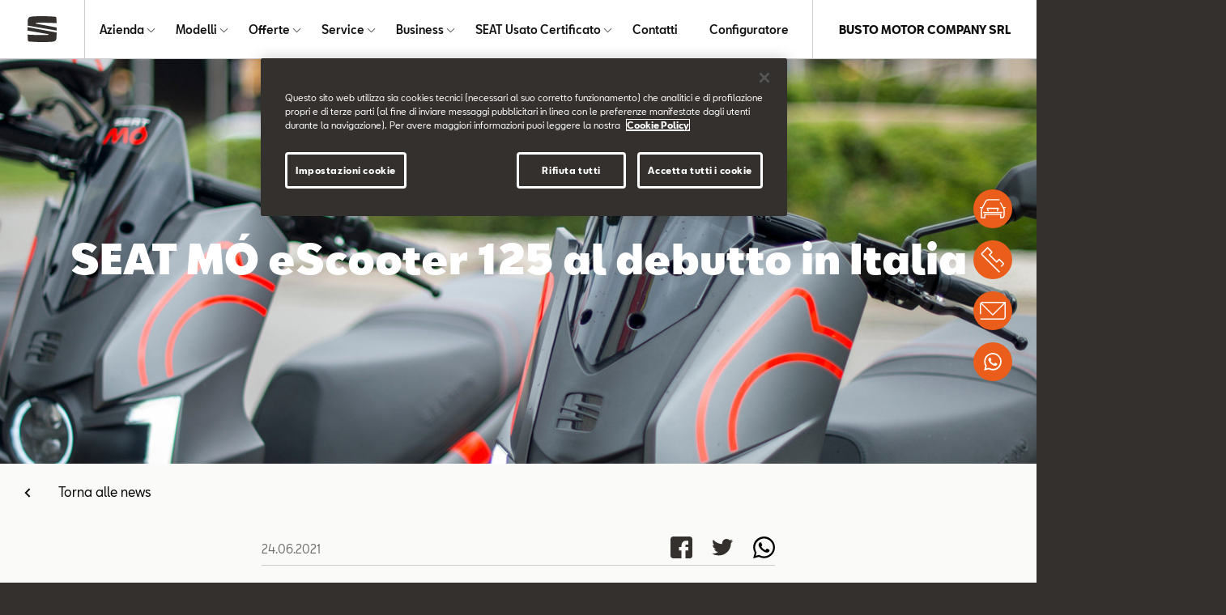

--- FILE ---
content_type: text/html; charset=UTF-8
request_url: https://seat.bustomotorcompany.it/news-ed-eventi/news-seat/seat-mo-escooter-125-al-debutto-in-italia
body_size: 20818
content:
<!doctype html>
<html lang="it" data-allow-third-parties-cookies="true">
 <head>
  <script src="https://cdn.cookielaw.org/scripttemplates/otSDKStub.js" type="text/javascript" data-language="it" charset="UTF-8" data-domain-script="8c4138f3-b92f-46e0-b5f0-433c3d87ac06"></script>
  <!-- Global site tag (gtag.js) - Google Analytics -->
  <script async src="https://www.googletagmanager.com/gtag/js?id=UA-47557085-1">
      </script>
  <script>
        window.dataLayer = window.dataLayer || [];
        function gtag(){dataLayer.push(arguments);}
        gtag('js', new Date());

        gtag('config', 'UA-47557085-1');
        gtag('config', 'G-TDMBH3L4MY');
      </script>
  <script>
      var SEATDealersHub = {
      	"googleMapApiKey" : 'AIzaSyC0lxwWEN_bYu7uRkRWyQCCWiOnHprAVJo',
      	"contacts" : {"Nuovo":["Busto motor company Srl"],"Flotte":["Busto motor company Srl"],"TestDrive":["Busto motor company Srl"],"Tagliando":["Busto motor company Srl"],"Service":["Busto motor company Srl"],"Preventivo":["Busto motor company Srl"],"Informazioni":["Busto motor company Srl"],"Usato":["Busto motor company Srl"],"Revisione":["Busto motor company Srl"]},
      	"newsList" : '/Apps/WebObjects/SEATDealersHub.woa/wa/newsList?id=163871&languageCode=ita',
      	"modelli" :  '/Apps/WebObjects/SEATDealersHub.woa/wa/JDA/modelli',
      	"veicoliCount" :  '/Apps/WebObjects/SEATDealersHub.woa/wa/JDA/veicoliCount'
      };
    </script>
  <script>
      (function( w ){
		var dwhub = {};
      	
		if( typeof module !== "undefined" ){
			module.exports = dwhub
      	}
      	else {
      		w.dwhub = dwhub;
      	}
      	var loadJS = function( src, cb ){
      		"use strict";
      		var ref = w.document.getElementsByTagName( "script" )[0];
      		var script = w.document.createElement( "script" );
      		script.src = src;
      		script.async = true;
      		ref.parentNode.insertBefore( script, ref );
      		if (cb && typeof(cb) === "function") {
      			script.onload = cb;
      		}
      		return script;
      	};
      	if( typeof module !== "undefined" ){
      		module.exports = loadJS;
      	}
      	else {
      		w.loadJS = loadJS;
      	}
      	var vwready = function(f){
      		if(!w.vwReadyDone){
      			document.addEventListener("vw:ready",f,false);
      		} else{
      		 f();
      		}
      	};
      	if( typeof module !== "undefined" ){
      		module.exports = vwready;
      	}
      	else {
      		w.vwready = vwready;
      	}
      	
      	var vwload = function(f){
      		if(!w.vwLoadDone){
      			document.addEventListener("vw:load",f,false);
      		} else{
      		 f();
      		}
      	};
      	if( typeof module !== "undefined" ){
      		module.exports = vwload;
      	}
      	else {
      		w.vwload = vwload;
      	}
      	var vwSwiperLoad = function(f){
      		if(!w.vwSwiperLoadDone){
      			document.addEventListener("vw:swiperload",f,false);
      		} else{
      		 f();
      		}
      	};
      	if( typeof module !== "undefined" ){
      		module.exports = vwSwiperLoad;
      	}
      	else {
      		w.vwSwiperLoad = vwSwiperLoad;
      	}
      	
      }( typeof global !== "undefined" ? global : this ));
      
      

      loadJS('https://d119oe6zl6h5t0.cloudfront.net/wsr-bundle/20260112174048/app/fe/js/lib-min.js')
      vwready(function(){  
      loadJS('https://d119oe6zl6h5t0.cloudfront.net/wsr-bundle/20260112174048/app/fe/js/main-min.js') 
      
      });
    </script>
  <style type="text/css">
      body{
      	opacity:0;
      }
    </style>
  <link rel="preload" as="style" onload="this.rel='stylesheet'" href="https://d119oe6zl6h5t0.cloudfront.net/wsr-bundle/20260112174048/app/fe/css/main.css">
  <noscript>
   <link rel="stylesheet" type="text/css" media="all" href="https://d119oe6zl6h5t0.cloudfront.net/wsr-bundle/20260112174048/app/fe/css/main.css">
  </noscript>
  <script type="text/javascript">
!function(t){"use strict";t.loadCSS||(t.loadCSS=function(){});var e=loadCSS.relpreload={};if(e.support=function(){var e;try{e=t.document.createElement("link").relList.supports("preload")}catch(t){e=!1}return function(){return e}}(),e.bindMediaToggle=function(t){function e(){t.addEventListener?t.removeEventListener("load",e):t.attachEvent&&t.detachEvent("onload",e),t.setAttribute("onload",null),t.media=a}var a=t.media||"all";t.addEventListener?t.addEventListener("load",e):t.attachEvent&&t.attachEvent("onload",e),setTimeout(function(){t.rel="stylesheet",t.media="only x"}),setTimeout(e,3e3)},e.poly=function(){if(!e.support())for(var a=t.document.getElementsByTagName("link"),n=0;n<a.length;n++){var o=a[n];"preload"!==o.rel||"style"!==o.getAttribute("as")||o.getAttribute("data-loadcss")||(o.setAttribute("data-loadcss",!0),e.bindMediaToggle(o))}},!e.support()){e.poly();var a=t.setInterval(e.poly,500);t.addEventListener?t.addEventListener("load",function(){e.poly(),t.clearInterval(a)}):t.attachEvent&&t.attachEvent("onload",function(){e.poly(),t.clearInterval(a)})}"undefined"!=typeof exports?exports.loadCSS=loadCSS:t.loadCSS=loadCSS}("undefined"!=typeof global?global:this);
</script>
  <link rel="stylesheet" type="text/css" href="/Apps/WebObjects/SEATDealersHub.woa/wa/WSAction/colors">
  <meta charset="utf-8">
  <link rel="canonical" href="https://seat.bustomotorcompany.it/news-ed-eventi/news-seat/seat-mo-escooter-125-al-debutto-in-italia">
  <meta property="og:image" content="https://seat.bustomotorcompany.ithttps://d119oe6zl6h5t0.cloudfront.net/xsr-img/173176/ita/640x720/22/jcr-content.resizedviewport.scale.individualasset.jpg">
  <meta property="og:image:width" content="640">
  <meta property="og:image:height" content="720">
  <meta content="it_IT" property="og:locale">
  <meta content="website" property="og:type">
  <meta property="og:title" content="SEAT MÓ eScooter 125 al debutto in Italia">
  <meta property="og:url" content="https://seat.bustomotorcompany.it/news-ed-eventi/news-seat/seat-mo-escooter-125-al-debutto-in-italia">
  <meta property="og:site_name" content="BUSTO MOTOR COMPANY SRL">
  <meta name="twitter:card" content="summary">
  <meta name="twitter:title" content="SEAT MÓ eScooter 125 al debutto in Italia">
  <meta name="twitter:url" content="https://seat.bustomotorcompany.it/news-ed-eventi/news-seat/seat-mo-escooter-125-al-debutto-in-italia">
  <meta name="twitter:image" content="https://seat.bustomotorcompany.ithttps://d119oe6zl6h5t0.cloudfront.net/xsr-img/173176/ita/640x720/22/jcr-content.resizedviewport.scale.individualasset.jpg">
  <meta name="viewport" content="width=device-width, initial-scale=1">
  <title>SEAT MÓ eScooter 125 al debutto in Italia | BUSTO MOTOR COMPANY SRL</title>
  <meta name="description" content="Su seat.bustomotorcompany.it scopri la sezione dedicata alle ultime news e ai nostri eventi: SEAT MÓ eScooter 125 al debutto in Italia.">
  <link rel="apple-touch-icon" sizes="180x180" href="/apple-touch-icon.png">
  <link rel="icon" type="image/png" sizes="32x32" href="/favicon-32x32.png">
  <link rel="icon" type="image/png" sizes="16x16" href="/favicon-16x16.png">
  <link rel="manifest" href="/manifest.json">
  <link rel="mask-icon" href="/safari-pinned-tab.svg" color="#5bbad5">
  <meta name="theme-color" content="#ffffff">
  <script>(function(w,d,s,l,i){w[l]=w[l]||[];w[l].push({'gtm.start':
new Date().getTime(),event:'gtm.js'});var f=d.getElementsByTagName(s)[0],
j=d.createElement(s),dl=l!='dataLayer'?'&l='+l:'';j.async=true;j.src=
'https://www.googletagmanager.com/gtm.js?id='+i+dl;f.parentNode.insertBefore(j,f);
})(window,document,'script','dataLayer','GTM-5ZDB75F');</script>
  <meta name="facebook-domain-verification" content="9yeww2fb1ihi83mn5bpxo9ugyuhjpw">
  <!-- Facebook Pixel Code -->
  <script>
  !function(f,b,e,v,n,t,s)
  {if(f.fbq)return;n=f.fbq=function(){n.callMethod?
  n.callMethod.apply(n,arguments):n.queue.push(arguments)};
  if(!f._fbq)f._fbq=n;n.push=n;n.loaded=!0;n.version='2.0';
  n.queue=[];t=b.createElement(e);t.async=!0;
  t.src=v;s=b.getElementsByTagName(e)[0];
  s.parentNode.insertBefore(t,s)}(window, document,'script',
  'https://connect.facebook.net/en_US/fbevents.js');
  fbq('init', '1656758961138460');
  fbq('track', 'PageView');
</script>
  <!-- End Facebook Pixel Code -->
 </head>
 <body id="page-top">
  <noscript>
   <iframe src="https://www.googletagmanager.com/ns.html?id=GTM-5ZDB75F" height="0" width="0" style="display:none;visibility:hidden"></iframe>
  </noscript>
  <div id="top-navbar">
   <div class="d-flex">
    <div class="s-logo">
     <a href="/"> 
      <div class="d-block d-sm-none">
       <!--?xml version="1.0" encoding="UTF-8"?-->
       <svg id="uuid-40b51a66-d526-4cdd-b6f9-6f9b675869fb" xmlns="http://www.w3.org/2000/svg" viewBox="0 0 126.3 112.59">
        <path d="M.2,40.85c.1-4.1.4-14,.6-19.8.3-7.5,1.8-12,4.9-14.8C10,2.45,14.9,1.55,26.8.95c27.5-1.5,55.5-1.3,90.6,1.2,3.7.3,5,.9,5.8,1.4,1.6,1.1,1.7,2.3,2.2,8.5.2,3.6.7,13.1,1,18.3-12.1-.6-32.6-1.7-50.5-1.9s-34,.1-35.9.4c-3.9.5-5.7,2.3-6.2,3.1l92.9,17.2v13.5L.2,40.85Z" fill="#33302e" /><path d="M.1,47.45l126.2,23.55c-.1,3.4-.4,14.3-.6,20.6-.3,7.5-1.8,12-4.9,14.8-4.3,3.8-9.2,4.7-21.1,5.3-27.5,1.5-55.5,1.3-90.6-1.2-3.7-.3-5-.9-5.8-1.4-1.6-1.1-1.7-2.3-2.2-8.5C.8,96.4.2,84.1,0,80.1c16.3,1.05,41.3,1.9,61.7,1.9,5.1,0,18.4.2,22,.2,2.8,0,6.5-.8,8.4-3.7L.1,62.7v-15.25Z" fill="#33302e" />
       </svg>
      </div> 
      <div class="d-none d-sm-block">
       <!--?xml version="1.0" encoding="UTF-8"?-->
       <svg id="uuid-40b51a66-d526-4cdd-b6f9-6f9b675869fb" xmlns="http://www.w3.org/2000/svg" viewBox="0 0 126.3 112.59">
        <path d="M.2,40.85c.1-4.1.4-14,.6-19.8.3-7.5,1.8-12,4.9-14.8C10,2.45,14.9,1.55,26.8.95c27.5-1.5,55.5-1.3,90.6,1.2,3.7.3,5,.9,5.8,1.4,1.6,1.1,1.7,2.3,2.2,8.5.2,3.6.7,13.1,1,18.3-12.1-.6-32.6-1.7-50.5-1.9s-34,.1-35.9.4c-3.9.5-5.7,2.3-6.2,3.1l92.9,17.2v13.5L.2,40.85Z" fill="#33302e" /><path d="M.1,47.45l126.2,23.55c-.1,3.4-.4,14.3-.6,20.6-.3,7.5-1.8,12-4.9,14.8-4.3,3.8-9.2,4.7-21.1,5.3-27.5,1.5-55.5,1.3-90.6-1.2-3.7-.3-5-.9-5.8-1.4-1.6-1.1-1.7-2.3-2.2-8.5C.8,96.4.2,84.1,0,80.1c16.3,1.05,41.3,1.9,61.7,1.9,5.1,0,18.4.2,22,.2,2.8,0,6.5-.8,8.4-3.7L.1,62.7v-15.25Z" fill="#33302e" />
       </svg>
      </div> 
     </a>
    </div>
    <div class="s-menu">
     <ul id="main-menu">
      <li><a data-containerid="145716" href="/azienda/chi-siamo" title="Azienda"> Azienda </a>
       <div class="submenu megamenu" id="SECTION173175">
        <div class="li">
         <a data-containerid="145717" href="/azienda/chi-siamo" title="Chi siamo"><picture class="ratio r-2-1"><img alt="_jcr_content.resizedviewport.noscale.assetroot.jpg" class="lazy" data-src="https://d119oe6zl6h5t0.cloudfront.net/xsr-img/145743/ita/300x3072/3/jcr-content.resizedviewport.noscale.assetroot.jpg"></picture> 
          <div class="menu-title">Chi siamo</div> 
          <div class="menu-subtitle">La nostra azienda</div> </a>
        </div>
        <div class="li">
         <a data-containerid="145748" href="/azienda/dove-siamo" title="Dove siamo"><picture class="ratio r-2-1"><img alt="dealer-seat.jpg" class="lazy" data-src="https://d119oe6zl6h5t0.cloudfront.net/xsr-img/145759/ita/300x3072/3/dealer-seat.jpg"></picture> 
          <div class="menu-title">Dove siamo</div> 
          <div class="menu-subtitle">La nostra sede</div> </a>
        </div>
        <div class="li">
         <a data-containerid="145766" href="/azienda/cose-il-wltp" title="Cos’è il WLTP"><picture class="ratio r-2-1"><img alt="xag-300x2048-ita-46031.jpg" class="lazy" data-src="https://d119oe6zl6h5t0.cloudfront.net/xsr-img/145767/ita/300x150/3/xag-300x2048-ita-46031.jpg"></picture> 
          <div class="menu-title">Cos'è il WLTP</div> 
          <div class="menu-subtitle">Nuovi standard per i consumi</div> </a>
        </div>
        <div class="li">
         <a data-containerid="145768" href="/azienda/created-in-barcelona" title="Created in Barcelona"><picture class="ratio r-2-1"><img alt="Lo spirito e la cultura SEAT" class="lazy" data-src="https://d119oe6zl6h5t0.cloudfront.net/xsr-img/145769/ita/300x3072/4/lo-spirito-e-la-cultura-seat.jpg"></picture> 
          <div class="menu-title">Created in Barcelona</div> 
          <div class="menu-subtitle">Lo spirito e la cultura SEAT</div> </a>
        </div>
       </div></li>
      <li><a data-containerid="145938" href="/modelli" title="Modelli"> Modelli </a>
       <div class="submenu megamenu megamenu-modelli" id="SECTION145938">
        <div class="submenu-tags">
         <div class="tag" data-tag="">Tutti i modelli</div>
         <div data-tag="Hybrid" class="tag">Hybrid</div>
         <div data-tag="Benzina" class="tag">Benzina</div>
         <div data-tag="Diesel" class="tag">Diesel</div>
        </div>
        <div data-tags="Benzina, Diesel" class="li modello-active modello-tag">
         <a data-containerid="194336" href="/modelli/nuova-ibiza" title="Nuova Ibiza"> <picture class="ratio r-2-1"><img alt="ibiza_oniric.png" class="lazy" data-src="https://d119oe6zl6h5t0.cloudfront.net/xsr-img/128045/ita/300x3072/7/ibiza-oniric.png"></picture> 
          <div class="menu-title">Nuova Ibiza</div> 
          <div class="menu-subtitle"></div> 
          <div class="menu-more">
           <span>Scoprila</span>
          </div> </a>
        </div>
        <div data-tags="Benzina, Diesel" class="li modello-active modello-tag">
         <a data-containerid="193890" href="/modelli/nuova-arona" title="Nuova Arona"> <picture class="ratio r-2-1"><img alt="arona-style-mini-car.png" class="lazy" data-src="https://d119oe6zl6h5t0.cloudfront.net/xsr-img/193891/ita/300x3072/15/arona-style-mini-car.png"></picture> 
          <div class="menu-title">Nuova Arona</div> 
          <div class="menu-subtitle"></div> 
          <div class="menu-more">
           <span>Scoprila</span>
          </div> </a>
        </div>
        <div data-tags="Hybrid, Benzina, Diesel" class="li modello-active modello-tag">
         <a data-containerid="128078" href="/modelli/leon-2025" title="Leon"> <picture class="ratio r-2-1"><img alt="new-seat-leon-2022.png" class="lazy" data-src="https://d119oe6zl6h5t0.cloudfront.net/xsr-img/128080/ita/300x3072/9/new-seat-leon-2022.png"></picture> 
          <div class="menu-title">Leon</div> 
          <div class="menu-subtitle"></div> 
          <div class="menu-more">
           <span>Scoprila</span>
          </div> </a>
        </div>
        <div data-tags="Hybrid, Benzina, Diesel" class="li modello-active modello-tag">
         <a data-containerid="156514" href="/modelli/seat-leon-sportstourer" title="Leon Sportstourer"> <picture class="ratio r-2-1"><img alt="_jcr_content.resizedviewport.noscale.rangeminiature-1.png" class="lazy" data-src="https://d119oe6zl6h5t0.cloudfront.net/xsr-img/156515/ita/300x3072/11/jcr-content.resizedviewport.noscale.rangeminiature-1.png"></picture> 
          <div class="menu-title">Leon Sportstourer</div> 
          <div class="menu-subtitle"></div> 
          <div class="menu-more">
           <span>Scoprila</span>
          </div> </a>
        </div>
        <div data-tags="Benzina, Diesel" class="li modello-active modello-tag">
         <a data-containerid="161512" href="/modelli/seat-ateca" title="Ateca"> <picture class="ratio r-2-1"><img alt="_jcr_content.resizedviewport.noscale.rangeminiature.png" class="lazy" data-src="https://d119oe6zl6h5t0.cloudfront.net/xsr-img/161513/ita/300x3072/11/jcr-content.resizedviewport.noscale.rangeminiature.png"></picture> 
          <div class="menu-title">Ateca</div> 
          <div class="menu-subtitle"></div> 
          <div class="menu-more">
           <span>Scoprila</span>
          </div> </a>
        </div>
        <div class="li modello-active modello-tag">
         <a data-containerid="170562" href="/modelli/seat-mo-125" title="SEAT MÓ 125"> <picture class="ratio r-2-1"><img alt="_jcr_content.resizedviewport.noscale.rangeminiature.png" class="lazy" data-src="https://d119oe6zl6h5t0.cloudfront.net/xsr-img/170563/ita/300x3072/3/jcr-content.resizedviewport.noscale.rangeminiature.png"></picture> 
          <div class="menu-title">SEAT MÓ 125</div> 
          <div class="menu-subtitle"></div> 
          <div class="menu-more">
           <span>Scoprilo</span>
          </div> </a>
        </div>
        <div class="li modello-active modello-tag">
         <a data-containerid="175618" href="/modelli/seat-mo-125-performance" title="SEAT MÓ 125 Performance"> <picture class="ratio r-2-1"><img alt="new-seat-mo-125-performance-electric-scooter.png" class="lazy" data-src="https://d119oe6zl6h5t0.cloudfront.net/xsr-img/175619/ita/300x3072/4/new-seat-mo-125-performance-electric-scooter.png"></picture> 
          <div class="menu-title">SEAT MÓ 125 Performance</div> 
          <div class="menu-subtitle"></div> 
          <div class="menu-more">
           <span>Scoprilo</span>
          </div> </a>
        </div>
        <div class="li modello-active modello-tag">
         <a data-containerid="128323" target="_blank" href="https://www.seat-italia.it/shopping-tools/pdf-download" title="Listini e Cataloghi" rel="noopener noreferrer"> <picture class="ratio r-2-1"><img alt="10_listini.png" class="lazy" data-src="https://d119oe6zl6h5t0.cloudfront.net/xsr-img/128325/ita/300x3072/15/10-listini.png"></picture> 
          <div class="menu-title">Listini e Cataloghi</div> 
          <div class="menu-subtitle"></div> 
          <div class="menu-more">
           <span>Scopri di più</span>
          </div> </a>
        </div>
       </div></li>
      <li><a data-containerid="145838" href="/offerte/offerte-seat" title="Offerte"> Offerte </a>
       <div class="submenu megamenu" id="SECTION173175">
        <div class="li">
         <a data-containerid="145891" href="/offerte/offerte-seat" title="Offerte SEAT - Scopri le offerte più giuste per te"><picture class="ratio r-2-1"><img alt="scopri le offerte più giuste per te.jpg" class="lazy" data-src="https://d119oe6zl6h5t0.cloudfront.net/xsr-img/145892/ita/300x150/1/scopri-le-offerte-piu-giuste-per-te.jpg"></picture> 
          <div class="menu-title">Offerte SEAT</div> 
          <div class="menu-subtitle">Scopri le offerte più giuste per te</div> </a>
        </div>
        <div class="li">
         <a data-containerid="145839" href="/offerte/le-nostre-offerte" title="Le nostre offerte - Scopri tutte le nostre promozioni"><picture class="ratio r-2-1"><img alt="_jcr_content.resizedviewport.noscale.assetroot (5) (1).jpg" class="lazy" data-src="https://d119oe6zl6h5t0.cloudfront.net/xsr-img/145840/ita/300x150/6/jcr-content.resizedviewport.noscale.assetroot-5-1.jpg"></picture> 
          <div class="menu-title">Le nostre offerte</div> 
          <div class="menu-subtitle">Scopri tutte le nostre promozioni</div> </a>
        </div>
        <div class="li">
         <a data-containerid="145893" href="/offerte/offerte-service" title="Offerte SEAT Service - Scopri le offerte Service del momento"><picture class="ratio r-2-1"><img alt="_jcr_content.resizedviewport.noscale.assetroot-1.jpg" class="lazy" data-src="https://d119oe6zl6h5t0.cloudfront.net/xsr-img/145894/ita/300x3072/2/jcr-content.resizedviewport.noscale.assetroot-1.jpg"></picture> 
          <div class="menu-title">Offerte SEAT Service</div> 
          <div class="menu-subtitle">Scopri le offerte Service del momento</div> </a>
        </div>
        <div class="li">
         <a data-containerid="145895" href="/offerte/le-nostre-offerte-service" title="Le nostre offerte Service - Scopri tutte le nostre promozioni"><picture class="ratio r-2-1"><img alt="le nostre offerte service - menu-icon.jpg" class="lazy" data-src="https://d119oe6zl6h5t0.cloudfront.net/xsr-img/145902/ita/300x3072/6/le-nostre-offerte-service-menu-icon.jpg"></picture> 
          <div class="menu-title">Le nostre offerte Service</div> 
          <div class="menu-subtitle">Scopri tutte le nostre promozioni</div> </a>
        </div>
        <div class="li">
         <a data-containerid="145934" href="/offerte/offerte-business" title="Offerte SEAT Business - Scopri le offerte Business del momento"><picture class="ratio r-2-1"><img alt="_jcr_content.resizedviewport.noscale.assetroot.jpg" class="lazy" data-src="https://d119oe6zl6h5t0.cloudfront.net/xsr-img/145935/ita/300x150/2/jcr-content.resizedviewport.noscale.assetroot.jpg"></picture> 
          <div class="menu-title">Offerte SEAT Business</div> 
          <div class="menu-subtitle">Scopri le offerte Business del momento</div> </a>
        </div>
        <div class="li">
         <a data-containerid="145912" href="/offerte/le-nostre-offerte-business" title="Le nostre offerte Business - Scopri tutte le nostre promozioni"><picture class="ratio r-2-1"><img alt="_jcr_content.resizedviewport.noscale.assetroot (4) (1).jpg" class="lazy" data-src="https://d119oe6zl6h5t0.cloudfront.net/xsr-img/145913/ita/300x150/7/jcr-content.resizedviewport.noscale.assetroot-4-1.jpg"></picture> 
          <div class="menu-title">Le nostre offerte Business</div> 
          <div class="menu-subtitle">Scopri tutte le nostre promozioni</div> </a>
        </div>
        <div class="li">
         <a data-containerid="171069" href="/offerte/seat-senza-pensieri" title="SEAT senza pensieri"><picture class="ratio r-2-1"><img alt="stackedimage.resizedviewport.noscale.assetroots.jpg" class="lazy" data-src="https://d119oe6zl6h5t0.cloudfront.net/xsr-img/171070/ita/300x3072/1/stackedimage.resizedviewport.noscale.assetroots.jpg"></picture> 
          <div class="menu-title">SEAT senza pensieri</div> 
          <div class="menu-subtitle"></div> </a>
        </div>
       </div></li>
      <li><a data-containerid="145770" href="/service/seat-service" title="Service"> Service </a>
       <div class="submenu megamenu" id="SECTION173175">
        <div class="li">
         <a data-containerid="145773" href="/service/seat-service" title="SEAT Service"><picture class="ratio r-2-1"><img alt="_jcr_content.resizedviewport.noscale.assetroot-1.jpg" class="lazy" data-src="https://d119oe6zl6h5t0.cloudfront.net/xsr-img/145774/ita/300x3072/1/jcr-content.resizedviewport.noscale.assetroot-1.jpg"></picture> 
          <div class="menu-title">SEAT Service</div> 
          <div class="menu-subtitle">Oltre l'acquisto di una SEAT</div> </a>
        </div>
        <div class="li">
         <a data-containerid="145775" href="/service/i-nostri-servizi" title="I nostri Servizi"><picture class="ratio r-2-1"><img alt="_jcr_content.resizedviewport.noscale.assetroot-9.jpg" class="lazy" data-src="https://d119oe6zl6h5t0.cloudfront.net/xsr-img/145835/ita/300x3072/2/jcr-content.resizedviewport.noscale.assetroot-9.jpg"></picture> 
          <div class="menu-title">I nostri Servizi</div> 
          <div class="menu-subtitle">Al tuo fianco per ogni necessità</div> </a>
        </div>
        <div class="li">
         <a data-containerid="145836" href="/offerte/offerte-service" title="Offerte SEAT Service - Scopri le offerte Service del momento"><picture class="ratio r-2-1"><img alt="_jcr_content.resizedviewport.noscale.assetroot-1.jpg" class="lazy" data-src="https://d119oe6zl6h5t0.cloudfront.net/xsr-img/145837/ita/300x3072/1/jcr-content.resizedviewport.noscale.assetroot-1.jpg"></picture> 
          <div class="menu-title">Offerte SEAT Service</div> 
          <div class="menu-subtitle">Scopri le offerte Service del momento</div> </a>
        </div>
        <div class="li">
         <a data-containerid="145771" href="/offerte/le-nostre-offerte-service" title="Le nostre offerte Service - Scopri tutte le nostre promozioni"><picture class="ratio r-2-1"><img alt="le nostre offerte service - menu-icon.jpg" class="lazy" data-src="https://d119oe6zl6h5t0.cloudfront.net/xsr-img/145772/ita/300x3072/4/le-nostre-offerte-service-menu-icon.jpg"></picture> 
          <div class="menu-title">Le nostre offerte Service</div> 
          <div class="menu-subtitle">Scopri tutte le nostre promozioni</div> </a>
        </div>
       </div></li>
      <li><a data-containerid="145992" href="/business" title="Business"> Business </a>
       <div class="submenu megamenu" id="SECTION173175">
        <div class="li">
         <a data-containerid="145997" href="/business/seat-for-business" title="SEAT for BUSINESS"><picture class="ratio r-2-1"><img alt="_jcr_content.resizedviewport.noscale.assetroot (1).jpg" class="lazy" data-src="https://d119oe6zl6h5t0.cloudfront.net/xsr-img/145998/ita/300x150/2/jcr-content.resizedviewport.noscale.assetroot-1.jpg"></picture> 
          <div class="menu-title">SEAT for BUSINESS</div> 
          <div class="menu-subtitle">Guida il tuo business</div> </a>
        </div>
        <div class="li">
         <a data-containerid="145995" href="/offerte/offerte-business" title="Offerte SEAT Business - Scopri le offerte SEAT per il tuo Business"><picture class="ratio r-2-1"><img alt="_jcr_content.resizedviewport.noscale.assetroot (2).jpg" class="lazy" data-src="https://d119oe6zl6h5t0.cloudfront.net/xsr-img/145996/ita/300x150/4/jcr-content.resizedviewport.noscale.assetroot-2.jpg"></picture> 
          <div class="menu-title">Offerte SEAT Business</div> 
          <div class="menu-subtitle">Scopri le offerte SEAT per il tuo Business</div> </a>
        </div>
        <div class="li">
         <a data-containerid="145993" href="/offerte/le-nostre-offerte-business" title="Le nostre offerte Business - Scopri tutte le nostre promozioni"><picture class="ratio r-2-1"><img alt="_jcr_content.resizedviewport.noscale.assetroot (4) (2).jpg" class="lazy" data-src="https://d119oe6zl6h5t0.cloudfront.net/xsr-img/145994/ita/300x150/6/jcr-content.resizedviewport.noscale.assetroot-4-2.jpg"></picture> 
          <div class="menu-title">Le nostre offerte Business</div> 
          <div class="menu-subtitle">Scopri tutte le nostre promozioni</div> </a>
        </div>
       </div></li>
      <li><a data-containerid="178917" href="/#" title="SEAT Usato Certificato"> SEAT Usato Certificato </a>
       <div class="submenu megamenu" id="SECTION173175">
        <div class="li">
         <a data-containerid="178918" href="/usato-certificato" title="SEAT Usato Certificato - Qualità e assistenza garantite"><picture class="ratio r-2-1"><img alt="Auto usate" class="lazy" data-src="https://d119oe6zl6h5t0.cloudfront.net/xsr-img/178919/ita/300x3072/1/auto-usate.jpg"></picture> 
          <div class="menu-title">SEAT Usato Certificato</div> 
          <div class="menu-subtitle">Qualità e assistenza garantite</div> </a>
        </div>
        <div class="li">
         <a data-containerid="178920" href="/usato-certificato/ricerca-veicoli" title="Cerca usato - e richiedi un preventivo su misura"><picture class="ratio r-2-1"><img alt="icon-ricerca-usato.jpg" class="lazy" data-src="https://d119oe6zl6h5t0.cloudfront.net/xsr-img/178921/ita/300x3072/1/icon-ricerca-usato.jpg"></picture> 
          <div class="menu-title">Cerca usato</div> 
          <div class="menu-subtitle">e richiedi un preventivo su misura</div> </a>
        </div>
       </div></li>
      <li><a data-containerid="145959" href="/contatti" title="Contatti"> Contatti </a></li>
      <li><a data-containerid="190116" target="_blank" href="https://www.seat-italia.it/configuratore/w/model?wf=seat-it-it" title="Configuratore" rel="noopener noreferrer"> Configuratore </a></li>
     </ul>
    </div>
    <div class="s-dealer">BUSTO MOTOR COMPANY SRL</div>
    <a href="#main-menu" class="toggle-main-menu"> <img alt="apri menu" class="off lazy" data-src="https://d119oe6zl6h5t0.cloudfront.net/WebObjects/SEATDealersHub.woa/Contents/WebServerResources/fe/img/menu.svg"> <img alt="apri menu" class="on lazy" data-src="https://d119oe6zl6h5t0.cloudfront.net/WebObjects/SEATDealersHub.woa/Contents/WebServerResources/fe/img/close.svg"></a>
   </div>
  </div>
  <div class="bg-main">
   <div class="news-hero">
    <div class="img">
     <picture> <source media="(max-width:750px)" srcset="https://d119oe6zl6h5t0.cloudfront.net/xsr-img/173191/ita/750x750/21/articleheroimage.resizedviewport.noscale.assetrootl-1.jpg"> <source data-srcset="https://d119oe6zl6h5t0.cloudfront.net/xsr-img/173191/ita/1024x1024/21/articleheroimage.resizedviewport.noscale.assetrootl-1.jpg" media="(min-width:751px) and (max-width:1024px)"> <source data-srcset="https://d119oe6zl6h5t0.cloudfront.net/xsr-img/173191/ita/1920x1920/21/articleheroimage.resizedviewport.noscale.assetrootl-1.jpg" media="(min-width:1025px) and (max-width:1920px)"> <source data-srcset="https://d119oe6zl6h5t0.cloudfront.net/xsr-img/173191/ita/2560x714/21/articleheroimage.resizedviewport.noscale.assetrootl-1.jpg" media="(min-width:1921px)"> <img class="lazy" data-src="https://d119oe6zl6h5t0.cloudfront.net/xsr-img/173191/ita/1920x1920/21/articleheroimage.resizedviewport.noscale.assetrootl-1.jpg"> </picture>
    </div>
    <div class="txt">
     <h1 class="xt-title title">SEAT MÓ eScooter 125 al debutto in Italia</h1>
    </div>
   </div>
   <div class="se-container">
    <a class="link-back" data-containerid="163871" href="/news-ed-eventi/news-seat" title="News SEAT">Torna alle news</a>
   </div>
   <div class="block-body">
    <div class="content">
     <div class="social-content">
      <div class="social-icons-container">
       <ul class="social-icons">
        <li><a target="_blank" rel="noopener noreferrer" href="https://www.facebook.com/sharer/sharer.php?u=https%3A%2F%2Fseat.bustomotorcompany.it%2Fnews-ed-eventi%2Fnews-seat%2Fseat-mo-escooter-125-al-debutto-in-italia"> <img alt="Facebook" class="lazy" data-src="https://d119oe6zl6h5t0.cloudfront.net/WebObjects/SEATDealersHub.woa/Contents/WebServerResources/fe/img/icon-social/ico-facebook.svg"></a></li>
        <li><a target="_blank" rel="noopener noreferrer" href="https://twitter.com/share?text=SEAT+MO%CC%81+eScooter+125+al+debutto+in+Italia&amp;url=https%3A%2F%2Fseat.bustomotorcompany.it%2Fnews-ed-eventi%2Fnews-seat%2Fseat-mo-escooter-125-al-debutto-in-italia"> <img alt="Twitter" class="lazy" data-src="https://d119oe6zl6h5t0.cloudfront.net/WebObjects/SEATDealersHub.woa/Contents/WebServerResources/fe/img/icon-social/ico-twitter.svg"></a></li>
        <li style="display:none !important;"><a target="_blank" rel="noopener noreferrer" href="https://www.linkedin.com/shareArticle?title=SEAT+MO%CC%81+eScooter+125+al+debutto+in+Italia&amp;url=https%3A%2F%2Fseat.bustomotorcompany.it%2Fnews-ed-eventi%2Fnews-seat%2Fseat-mo-escooter-125-al-debutto-in-italia&amp;mini=true"> <img alt="Linkedin" class="lazy" data-src="https://d119oe6zl6h5t0.cloudfront.net/WebObjects/SEATDealersHub.woa/Contents/WebServerResources/fe/img/icon-social/ico-linkedin.svg"></a></li>
        <li><a target="_blank" rel="noopener noreferrer" href="https://wa.me/?text=SEAT+MO%CC%81+eScooter+125+al+debutto+in+Italia%0Ahttps%3A%2F%2Fseat.bustomotorcompany.it%2Fnews-ed-eventi%2Fnews-seat%2Fseat-mo-escooter-125-al-debutto-in-italia"> <img alt="WhatsApp" class="lazy" data-src="https://d119oe6zl6h5t0.cloudfront.net/WebObjects/SEATDealersHub.woa/Contents/WebServerResources/fe/img/icon-social/ico-whatsapp.svg"></a></li>
       </ul>
      </div>
      <div class="social-date-container">
       <p class="social-date">24.06.2021</p>
      </div>
     </div>
    </div>
   </div>
   <section id="articoli-173177">
    <div class="article block-body" id="CONTENT173186">
     <div class="txt">
      <div class="p">
       <div>
        <ul>
         <li><strong>Il primo scooter completamente elettrico del marchio assicura efficienza, comodità, dinamismo e zero emissioni</strong></li>
         <li><strong>Il design di SEAT MÓ eScooter 125 spicca per le linee spigolose e l’estetica accattivante, il tutto sottolineato dagli esclusivi colori opachi disponibili</strong></li>
         <li><strong>SEAT MÓ eScooter 125 abbina un motore elettrico da 7 kW (con un picco di potenza da 9 kW) a una batteria agli ioni di litio da 5,6 kWh per un’autonomia fino a 137 km con una singola ricarica, al costo di 1 Euro*</strong></li>
         <li><strong>SEAT MÓ eScooter 125 è perfetto per la città: vanta un’accelerazione da 0 a 50 km/h in soli 3,9 secondi e una velocità massima di 95 km/h</strong></li>
         <li><strong>La ricarica è semplice: la batteria rimovibile può essere collegata alla rete di casa o presso stazioni pubbliche, utilizzando una normale presa Schuko</strong></li>
         <li><strong>SEAT MÓ eScooter 125 è disponibile con formula finanziaria a 99 Euro al mese con anticipo 0</strong></li>
        </ul>
       </div>
       <div>
        <p><strong>Verona, 18 giugno 2021</strong>&nbsp;– La mobilità sta cambiando e sono sempre di più le persone che ora vivono e lavorano a in ambienti urbani. Allo stesso tempo, il desiderio di un approccio più personalizzato al trasporto si fa sempre più forte. Così, pur rimanendo fedele alla produzione di automobili, consapevole delle nuove esigenze di mobilità dei clienti, SEAT ha deciso di abbracciare il cambiamento, ampliando la gamma di prodotti per meglio adeguarsi ai mutamenti in atto.</p>
        <p>“Il mondo sta cambiando e così devono cambiare anche gli approcci alla mobilità, in particolare negli ambienti urbani”,&nbsp;ha dichiarato Lucas Casasnovas, Direttore SEAT MÓ.&nbsp;“SEAT MÓ eScooter 125 mostra la determinazione del marchio e il suo desiderio di soddisfare le esigenze dei clienti. È una mossa audace, ma necessaria”.</p>
        <p>SEAT MÓ eScooter 125 è il primo scooter completamente elettrico del brand di Barcellona, progettato per assicurare praticità e semplicità per chi deve affrontare il traffico urbano, ma non solo. In un momento in cui il modo di spostarsi delle persone sta cambiando, con un impatto diretto non solo sui cittadini ma anche sulla progettazione e sviluppo urbanistico di ampie aree cittadine, SEAT si pone l’obiettivo di diventare l’alleata di cui i centri urbani hanno bisogno, contribuendo a rendere la mobilità più efficiente, sostenibile e sicura. Proprio in quest’ottica, il brand ha inaugurato poco meno di un anno fa CASA SEAT.</p>
        <p>Situata nel cuore di Barcellona, CASA SEAT è un omaggio fatto dal marchio alla città che l’ha vista nascere più di 70 anni fa. Questo spazio è stato creato con l’obiettivo di diventare l’hub della mobilità urbana targata SEAT. Gestita dalla business unit SEAT MÓ, il marchio è pronto ad affrontare le sfide della vita moderna attraverso la co-creazione di soluzioni con il contributo di diversi stakeholder.</p>
       </div>
       <div class="singleimage section" style="box-sizing: border-box;">
        <div>&nbsp;</div>
        <div style="box-sizing: border-box;">
         <div id="singleimage" class="article-single-image" style="box-sizing: border-box; margin-bottom: 56px;">
          <div class="container-fluid" style="box-sizing: border-box; padding-right: 32px; padding-left: 32px; margin-right: auto; margin-left: auto; width: 1191px; max-width: 1436px;">
           <div class="row d-flex justify-content-center" style="box-sizing: border-box; display: flex !important; flex-wrap: wrap; margin-right: -16px; margin-left: -16px; justify-content: center !important;">
            <div class="col-lg-10 col-xl-8" style="box-sizing: border-box; position: relative; width: 965.828px; min-height: 1px; padding-right: 16px; padding-left: 16px; flex: 0 0 83.3333%; max-width: 83.3333%;">
             <div class="cont-img" style="box-sizing: border-box; overflow: hidden; width: 933.828px; margin: 0px 0px 16px;">
              <div style="box-sizing: border-box; color: #0f0f0f; font-family: SeatRegular; font-size: 14px; background-color: #fafaf9;">&nbsp;</div>
              <div style="box-sizing: border-box; color: #0f0f0f; font-family: SeatRegular; font-size: 14px; background-color: #fafaf9;">&nbsp;</div>
             </div>
            </div>
           </div>
          </div>
         </div>
        </div>
       </div>
      </div>
     </div>
    </div>
    <div class="article block-body" id="CONTENT173179">
     <div class="img-single">
      <picture> <source media="(max-width:750px)" srcset="https://d119oe6zl6h5t0.cloudfront.net/xsr-img/173180/ita/650x432/5/singleimageimage.resizedviewport.noscale.assetrootxl.png"> <source data-srcset="https://d119oe6zl6h5t0.cloudfront.net/xsr-img/173180/ita/650x432/5/singleimageimage.resizedviewport.noscale.assetrootxl.png" media="(min-width:751px) and (max-width:1024px)"> <source data-srcset="https://d119oe6zl6h5t0.cloudfront.net/xsr-img/173180/ita/650x432/5/singleimageimage.resizedviewport.noscale.assetrootxl.png" media="(min-width:1025px) and (max-width:1920px)"> <source data-srcset="https://d119oe6zl6h5t0.cloudfront.net/xsr-img/173180/ita/650x432/5/singleimageimage.resizedviewport.noscale.assetrootxl.png" media="(min-width:1921px)"> <img class="w-100 lazy" data-src="https://d119oe6zl6h5t0.cloudfront.net/xsr-img/173180/ita/650x432/5/singleimageimage.resizedviewport.noscale.assetrootxl.png"> </picture>
     </div>
    </div>
    <div class="article block-body" id="CONTENT173178">
     <div class="txt">
      <div class="p">
       <p>Già ordinabile in Italia con un prezzo di listino di 6.750 Euro, grazie agli incentivi statali SEAT MÓ eScooter 125 è disponibile con uno sconto del 40% in caso di rottamazione e con la possibilità di fruire di una formula finanziaria a 99 Euro al mese per 48 mesi senza dover versare nessun anticipo.</p>
       <p>SEAT MÓ eScooter 125 garantisce costi di esercizio estremamente contenuti, pari a poco più di 1 Euro* per ricarica e un costo chilometrico di 0,80 Euro per 100 km, valore che non trova paragone in nessun veicolo dotato di motore termico.</p>
      </div>
     </div>
    </div>
    <div class="article block-body" id="CONTENT173187">
     <div class="img-single">
      <picture> <source media="(max-width:750px)" srcset="https://d119oe6zl6h5t0.cloudfront.net/xsr-img/173188/ita/750x750/8/singleimageimage.resizedviewport.noscale.assetrootxl.jpg"> <source data-srcset="https://d119oe6zl6h5t0.cloudfront.net/xsr-img/173188/ita/1024x1024/8/singleimageimage.resizedviewport.noscale.assetrootxl.jpg" media="(min-width:751px) and (max-width:1024px)"> <source data-srcset="https://d119oe6zl6h5t0.cloudfront.net/xsr-img/173188/ita/700x700/8/singleimageimage.resizedviewport.noscale.assetrootxl.jpg" media="(min-width:1025px) and (max-width:1920px)"> <source data-srcset="https://d119oe6zl6h5t0.cloudfront.net/xsr-img/173188/ita/700x700/8/singleimageimage.resizedviewport.noscale.assetrootxl.jpg" media="(min-width:1921px)"> <img class="w-100 lazy" data-src="https://d119oe6zl6h5t0.cloudfront.net/xsr-img/173188/ita/700x700/8/singleimageimage.resizedviewport.noscale.assetrootxl.jpg"> </picture>
     </div>
    </div>
    <div class="article block-body" id="CONTENT173209">
     <div class="txt">
      <div class="p">
       <p><strong>Messaggi chiave</strong></p>
       <p><strong>L’ELETTRICO PRENDE PIEDE</strong>
        <br>
        SEAT MÓ eScooter 125 rappresenta un’offerta nuova di mobilità elettrica sul mercato, contribuendo all’evoluzione degli ambienti urbani ed extraurbani.</p>
       <p><strong>MOBILITÀ SOSTENIBILE</strong>
        <br>
        La consapevolezza ambientale è ormai un argomento assai dibattuto e siamo infatti sempre più coscienti del nostro impatto sul mondo. Grazie a SEAT MÓ eScooter 125, gli utenti danno il loro contributo viaggiando a zero emissioni e migliorando così la qualità dell’aria nelle aree urbane congestionate.</p>
       <p><strong>PROGETTATO PER L’AMBIENTE URBANO</strong>
        <br>
        In un mondo caratterizzato dal caos, SEAT MÓ eScooter 125 spicca con le sue linee grintose, la tecnologia di illuminazione integrata e il display digitale a lettura intuitiva. Il motore elettrico da 7 kW (picco di potenza da 9 kW) che porta lo scooter a raggiungere una velocità massima di 95 km/h, abbinato a una batteria in grado di garantire un’autonomia fino 137 km, è la soluzione perfetta per il mondo moderno.</p>
       <p><strong>ACCESSORI CHE RENDONO IL VIAGGIO PIÙ SEMPLICE E SICURO</strong>
        <br>
        La gamma di accessori di SEAT MÓ eScooter 125 accrescono ulteriormente la praticità, il comfort e la sicurezza. dello scooter 100% elettrico. Tra questi spiccano il parabrezza più alto, la coperta per le gambe e la luce intelligente, tutte dotazioni che rendono il viaggio a bordo di SEAT MÓ piacevole e sicuro.</p>
      </div>
     </div>
    </div>
    <div class="article block-body" id="CONTENT173181">
     <div class="txt">
      <div class="p">
       <p>Il sistema&nbsp;<strong>pre-crash assist</strong>, per esempio, reagisce in soli 0,2 secondi nel caso in cui rilevasse la possibilità che accadesse un incidente, tensando le cinture di sicurezza, attivando le luci di emergenza, alzando i finestrini e chiudendo il tetto panoramico, aiutando a proteggere l’abitacolo.</p>
       <p>A questi si aggiunge l'integrazione di <strong>sette airbag</strong>, tra cui un <strong>nuovo airbag centrale anteriore</strong> di serie, <strong>Front Assist</strong> con rilevamento <strong>veicoli, pedoni e ciclisti, emergency steering assist</strong> e <strong>junction assist</strong>, <strong>lane assist</strong> ed <strong>emergency e-Call</strong>, e la nuovissima SEAT Leon diventa una delle vetture più sicure disponibili, anche davanti ai nuovi metodi di prova utilizzati da Euro NCAP.</p>
       <p>Il nuovo <strong>airbag centrale anteriore</strong> di serie previene il possibile contatto della testa tra guidatore e passeggero anteriore in caso di collisione laterale, ad esempio.</p>
       <p>Oltre a rilevare <strong>veicoli, pedoni e ciclisti,</strong> il <strong>front assist </strong>include anche <strong>l’emergency steering assist</strong> e il <strong>junction assist</strong>. Durante l’intervento del front assist, dopo l’input di sterzata iniziale del guidatore per evitare un oggetto, <strong>l’emergency steering assist</strong> effettua interventi di sterzata e frenata mirati per aiutare a trovare una traiettoria di evasione ottimizzata.</p>
      </div>
     </div>
     <div class="img-single">
      <picture> <source media="(max-width:750px)" srcset="https://d119oe6zl6h5t0.cloudfront.net/xsr-img/173182/ita/750x750/3/singleimageimage.resizedviewport.noscale.assetrootxl-1.jpg"> <source data-srcset="https://d119oe6zl6h5t0.cloudfront.net/xsr-img/173182/ita/1024x1024/3/singleimageimage.resizedviewport.noscale.assetrootxl-1.jpg" media="(min-width:751px) and (max-width:1024px)"> <source data-srcset="https://d119oe6zl6h5t0.cloudfront.net/xsr-img/173182/ita/700x700/3/singleimageimage.resizedviewport.noscale.assetrootxl-1.jpg" media="(min-width:1025px) and (max-width:1920px)"> <source data-srcset="https://d119oe6zl6h5t0.cloudfront.net/xsr-img/173182/ita/700x700/3/singleimageimage.resizedviewport.noscale.assetrootxl-1.jpg" media="(min-width:1921px)"> <img class="w-100 lazy" data-src="https://d119oe6zl6h5t0.cloudfront.net/xsr-img/173182/ita/700x700/3/singleimageimage.resizedviewport.noscale.assetrootxl-1.jpg"> </picture>
     </div>
    </div>
    <div class="article block-body" id="CONTENT173210">
     <div class="txt">
      <div class="p">
       <div>
        <p><strong>Introduzione</strong></p>
        <p>Sotto il design moderno e compatto, SEAT MÓ eScooter 125 è un veicolo progettato per rispondere alle esigenze di una nuova generazione e rappresenta un modo accessibile e comodo per spostarsi nelle aree urbane ed extraurbane. Alimentato da un motore elettrico da 7 kW (picco di potenza da 9 kW), equivalente a un motore a combustione da 125 cc, lo scooter assicura un’accelerazione e una velocità massima ideali per affrontare l’ambiente urbano.</p>
        <p>Le modalità di guida selezionabili (Eco, City, Sport) sono perfette per adeguare lo stile di guida a ogni condizione di utilizzo, mentre la batteria facilmente ricaricabile semplifica al massimo la fruibilità quotidiana. La funzionalità di connessione rende SEAT MÓ eScooter 125 una parte integrante della vita di tutti i giorni, studiato appositamente per l’atmosfera urbana.</p>
        <p>La possibilità di scegliere tra tre colori opachi, contraddistingue e caratterizza SEAT MÓ eScooter 125 dal resto dei prodotti della categoria, evidenziandone l’aspetto elegante e stiloso.</p>
        <p>Inoltre, grazie all’apposita app per smartphone My SEAT MÓ, SEAT MÓ eScooter 125 offre livelli di controllo ancora maggiori, permettendo di accedere a diverse funzioni che renderanno più facile l’utilizzo quotidiano.</p>
        <p>Una volta scaricata e registrata, l’app può essere collegata a SEAT MÓ eScooter 125, consentendo l’accesso a una serie di funzioni e a ulteriori informazioni sul veicolo, in modo da non dimenticare mai più dove si è parcheggiato il proprio SEAT MÓ eScooter 125, nemmeno negli ambienti urbani più trafficati, grazie alla capacità dell'app di localizzare lo scooter in tempo reale; in caso di necessità, è possibile perfino accendere e spegnere il veicolo semplicemente premendo un pulsante, attraverso la digital key.</p>
        <p>L’app apre anche un mondo di nuovi dati e informazioni a portata di mano: lo stato della batteria e i livelli di autonomia sono tutti accessibili in tempo reale. SEAT MÓ eScooter 125 è uno scooter che offre un approccio innovativo alla mobilità personale, rendendo più semplice e conveniente attraversare le strade delle nostre città.</p>
        <p>SEAT MÓ eScooter 125 è progettato e prodotto a Barcellona in collaborazione con Silence, azienda produttrice di veicoli elettrici.</p>
        <p>Già ordinabile in Italia con un prezzo di listino di 6.750 Euro, grazie agli incentivi statali SEAT MÓ eScooter 125 è disponibile con uno sconto del 40% in caso di rottamazione e con la possibilità di fruire di una formula finanziaria a 99 Euro al mese per 48 mesi senza dover versare nessun anticipo.</p>
        <p><strong>Design</strong></p>
        <p>SEAT MÓ eScooter 125 mostra l’audacia e la determinazione del marchio nel soddisfare le mutevoli esigenze dei clienti mentre cercano di spostarsi per le nostre strade urbane: sotto il suo design moderno e compatto si nascondo un veicolo sviluppato per rispondere alle esigenze di mobilità, proponendo un metodo di trasporto accessibile, sostenibile e conveniente.</p>
        <p>Il design “step-through” (con pedana aperta) offre la comodità di accesso che ogni scooter urbano richiede.</p>
        <p>SEAT MÓ eScooter 125 vanta un display digitale che fornisce le informazioni e i dati più importanti tra cui velocità, livello di ricarica della batteria, temperatura di batteria, modalità di guida, velocità media e autonomia residua. Tutto in modo chiaro.</p>
        <p>Le dimensioni di SEAT MÓ eScooter 125 modello sono: altezza 1.559 mm (1.093 mm senza parabrezza), larghezza 722 mm (la misura perfetta per sfrecciare tra le strade trafficate) e lunghezza 2.026 mm, assicurando lo spazio sufficiente per una seduta confortevole per il conducente, oltre a lasciare posto anche per un passeggero posteriore che può godere di un senso di sicurezza maggiore grazie alle maniglie colorate.</p>
        <p>Inoltre, SEAT MÓ eScooter 125 sfoggia un look definito da linee affilate, sottolineato dalle forcelle verticali anteriori, dal cerchio anteriore in metallo fuso da 15” e da 14” il posteriore, con un interasse pari a 1.427 mm. Insieme agli indicatori di direzione integrati nello scudo frontale, il faro anteriore full LED, di forma rotonda e circondato dalle luci diurne, conferisce un’immagine determinata al frontale di eScooter125, mentre quello posteriore a LED, sempre dal look accattivante, segue il profilo del motociclo e aggiunge un tocco di raffinatezza al posteriore.</p>
        <p>La struttura bicolore conferisce grande dinamismo a SEAT MÓ eScooter 125, con un look reso ancora più audace dai colori opachi disponibili per la verniciatura: Rosso Fuoco, Grigio Alluminio o Bianco Ossigeno. Tre tonalità che conferiscono allo scooter elettrico uno stile sportivo e fresco. Il sellino bicolore grigio e nero di SEAT MÓ eScooter 125 separa visivamente la zona destinata al conducente da quella per il passeggero, mentre le cuciture in rosso si abbinano al colore vivace del mezzo elettrico.</p>
        <p>SEAT MÓ eScooter 125 si contraddistingue anche per la sua praticità. Sotto il sellino si nasconde infatti un ampio spazio di stivaggio, una caratteristica di design a cui il marchio ha prestato grande attenzione, proprio come succede per le auto. Potendovi riporre comodamente due caschi, questo spazio assicura poi una grande flessibilità, perché consente di portare con sé tutto quello di cui si può avere bisogno in viaggio.</p>
        <p>Al posto di guida, un parabrezza anteriore protegge dal vento, deviando il flusso di aria oltre il conducente. Inoltre, SEAT MÓ eScooter 125 dispone di due cavalletti, uno laterale e uno centrale per agevolare sia la sosta temporanea sia il rimessaggio, a casa come in viaggio.</p>
        <p><strong>Propulsore e telaio: per muoversi a zero emissioni</strong></p>
        <p>Man mano che il mondo cambia e sempre più persone si spostano a vivere nelle aree urbane, cresce la necessità di fornire approcci diversi alla mobilità personale.</p>
        <p>L’elettrificazione è la chiave per fornire ciò che il futuro richiede, ma non è sempre pratico utilizzare le autovetture come mezzo di trasporto, motivo per cui SEAT MÓ eScooter 125 si adatta perfettamente al futuro mix di veicoli.</p>
        <p>Lo scooter è alimentato da un avanzato motore elettrico capace di erogare 7 kW di potenza (9 kW di potenza massima), pari alla classe di potenza a cui appartengono i motocicli con motore termico da 125 cc, e 240 Nm di coppia alla ruota. Integrato nella ruota posteriore, il propulsore offre le prestazioni necessarie quando si attraversano le strade cittadine, raggiungendo una velocità massima di 95 km/h, ma soprattutto consente a SEAT MÓ eScooter 125 d’imprimere un’accelerazione da 0 a 50 km/h in soli 3,9 secondi, un dato del tutto paragonabile alle performance offerte dagli scooter a combustione di categoria 300cc. Ideale per gli spostamenti a bassa velocità, nelle continue ripartenze del traffico urbano.</p>
        <p>Poter offrire dinamismo e piacere di guida di SEAT MÓ eScooter 125 sono importanti quanto poter offrire praticità ed efficienza. Appena si aziona l’acceleratore, lo scooter tira fuori tutta la sua personalità.</p>
        <p>Le prestazioni sono ottenute in parte grazie al peso ridotto di soli 152 kg di SEAT MÓ eScooter 125, che rendono il mezzo incredibilmente reattivo e facilmente manovrabile quando le strade sono congestionate, aiutando i motociclisti a raggiungere la loro destinazione il più rapidamente, senza stress e piacevolmente possibile. SEAT MÓ eScooter 125 include anche una retromarcia, per rendere le manovre più semplici, soprattutto quando si parcheggia.</p>
        <p>L’e-scooter monta ruote anteriori da 120/70-15 e posteriori da 140 / 70-14 con dischi freno da 260 mm e 240 mm rispettivamente, e ammortizzatori idraulici anteriori e posteriori per garantire una guida ottimale, oltre a integrare un sistema di frenata combinato CBS per assicurare che l’azione frenante sia sempre ripartita correttamente fra anteriore e posteriore. SEAT MÓ eScooter 125 vanta inoltre tre diverse modalità di guida: Eco, City e Sport, in modo che il cliente possa selezionare la migliore corrispondenza alle proprie esigenze.</p>
        <p>In modalità Eco, velocità e accelerazione dell’eScooter vengono limitate, permettendo così di risparmiare e di circolare in modo più rilassato, preservando la carica della batteria e massimizzandone la durata. La modalità City permette al guidatore di avere una velocità controllata, conferendo al veicolo un buon livello di prestazioni e un consumo più equilibrato. Infine, in modalità Sport, accelerazione e velocità aumentano, mettendo a disposizione il massimo delle performance e frenate più rigenerative.</p>
        <p>SEAT MÓ eScooter 125 porta la funzionalità a un altro livello grazie al suo pacco batteria estraibile e facilmente trasportabile.</p>
        <p>Il pacco batterie agli ioni di litio ad alta densità energetica da 5,6 kWh pesa poco più di 40 kg e fornisce un'autonomia fino a 137 km con una singola carica in base al ciclo di test ufficiale WLTP.</p>
        <p>La batteria può essere caricata quando è ancora montata sul veicolo, ma può anche essere rimossa da SEAT MÓ eScooter 125 e collegata alla presa domestica. Per la ricarica completa collegandosi alla rete domestica sono necessarie dalle 6 alle 8 ore.</p>
        <p><strong>Accessori che rendono il viaggio più semplice e sicuro</strong>
         <br>
         La gamma di accessori esclusivi SEAT MÓ possono contribuire ad aumentare la praticità, il comfort e la sicurezza di SEAT MÓ eScooter 125.</p>
        <p>Disponibile su richiesta è per esempio il parabrezza più alto, che allontana il flusso d’aria e consente un’esperienza di viaggio all’insegna della tranquillità̀. Anche la coperta per le gambe, che garantisce invece comfort totale indipendentemente dalle condizioni atmosferiche è disponibile su richiesta, così come i guanti sia invernali, sia estivi. I conducenti saranno così pronti a guidare SEAT MÓ eScooter 125 in qualsiasi stagione.</p>
        <p>La praticità di SEAT MÓ eScooter 125 spicca grazie a uno scomparto posteriore da 39 litri (che può essere montato in tutta semplicità usando l’apposito supporto), per cui lo spazio di stivaggio già di per sé di dimensioni generose, può essere ulteriormente ampliato. E con la cover porta cellulare, i clienti possono sistemare il proprio dispositivo in totale sicurezza, proteggendolo dagli agenti atmosferici, in una posizione facilmente visibile.</p>
        <p>Come per ogni modello SEAT, la sicurezza è un aspetto imprescindibile. Ecco perché sono disponibili anche due tipologie di casco (integrale o jet aperto con visiera), che sottolineano ancora una volta la grande attenzione rivolta a stile, qualità e sicurezza.</p>
        <p>Infine, una volta scesi da SEAT MÓ eScooter 125 il blocco freno a disco di alta qualità con cavo a spirale, disponibile su richiesta, garantisce piena sicurezza e tranquillità.</p>
        <p>Senza dimenticare, infine, l’accattivante Smart Light, fissata al casco. Progettato per aumentare la sicurezza fungendo da luce di stop aggiuntiva, il dispositivo integra un accelerometro che rileva la diminuzione della velocità sia in frenata, sia in rilascio dell’acceleratore. Ma non è finita qui.</p>
        <p>In caso si dovesse essere coinvolti in un incidente, la Smart Light invia un messaggio al telefono dell’utente per verificare le condizioni di quest’ultimo. In caso di mancata risposta entro un minuto, il dispositivo chiama automaticamente i soccorsi e invia una notifica ai contatti di emergenza con la posizione.</p>
        <p>E quando il sole tramonta, il dispositivo intelligente lampeggia rendendo SEAT MÓ eScooter 125 più visibile agli altri utenti della strada.</p>
       </div>
       <div>
        <p><strong>Dati tecnici</strong>
         <br>
         <strong>SEAT MÓ eScooter 125</strong></p>
        <p>Motore - Motore elettrico sincrono a magneti permanenti</p>
        <p>Potenza &nbsp;- 7 kW (picco di potenza 9 kW)</p>
        <p>Coppia &nbsp;- 240 Nm</p>
        <p>Capacità della batteria &nbsp;- 5,6 kWh</p>
        <p>Peso della batteria - 41 kg</p>
        <p>Velocità massima - 95 km/h</p>
        <p>Autonomia ciclo urbano &nbsp;- Fino a 137 km</p>
        <p>Tempi di ricarica - 6-8 ore</p>
        <p>*applicando la tariffazione dell’energia pubblicata da ARERA per il quarto trimestre 2020 che è pari a 0,192€ / kWh per l’utenza domestica, il costo per una ricarica è di 1,08€.</p>
       </div>
      </div>
     </div>
    </div>
   </section>
  </div>
  <footer>
   <div class="se-container">
    <div class="footer-main-menu">
     <div>
      <a class="col-lead">Azienda</a>
      <ul>
       <li><a data-containerid="145717" href="/azienda/chi-siamo" title="Chi siamo">Chi siamo </a></li>
       <li><a data-containerid="145748" href="/azienda/dove-siamo" title="Dove siamo">Dove siamo </a></li>
       <li><a data-containerid="145766" href="/azienda/cose-il-wltp" title="Cos’è il WLTP">Cos'è il WLTP </a></li>
       <li><a data-containerid="145768" href="/azienda/created-in-barcelona" title="Created in Barcelona">Created in Barcelona </a></li>
      </ul>
     </div>
     <div>
      <a class="col-lead">Modelli</a>
      <ul>
       <li><a data-containerid="194336" href="/modelli/nuova-ibiza" title="Nuova Ibiza">Nuova Ibiza </a></li>
       <li><a data-containerid="193890" href="/modelli/nuova-arona" title="Nuova Arona">Nuova Arona </a></li>
       <li><a data-containerid="128078" href="/modelli/leon-2025" title="Leon">Leon </a></li>
       <li><a data-containerid="156514" href="/modelli/seat-leon-sportstourer" title="Leon Sportstourer">Leon Sportstourer </a></li>
       <li><a data-containerid="161512" href="/modelli/seat-ateca" title="Ateca">Ateca </a></li>
       <li><a data-containerid="170562" href="/modelli/seat-mo-125" title="SEAT MÓ 125">SEAT MÓ 125 </a></li>
       <li><a data-containerid="175618" href="/modelli/seat-mo-125-performance" title="SEAT MÓ 125 Performance">SEAT MÓ 125 Performance </a></li>
       <li><a data-containerid="128323" target="_blank" href="https://www.seat-italia.it/shopping-tools/pdf-download" title="Listini e Cataloghi" rel="noopener noreferrer">Listini e Cataloghi </a></li>
      </ul>
     </div>
     <div>
      <a class="col-lead">Offerte</a>
      <ul>
       <li><a data-containerid="145891" href="/offerte/offerte-seat" title="Offerte SEAT - Scopri le offerte più giuste per te">Offerte SEAT </a></li>
       <li><a data-containerid="145839" href="/offerte/le-nostre-offerte" title="Le nostre offerte - Scopri tutte le nostre promozioni">Le nostre offerte </a></li>
       <li><a data-containerid="145893" href="/offerte/offerte-service" title="Offerte SEAT Service - Scopri le offerte Service del momento">Offerte SEAT Service </a></li>
       <li><a data-containerid="145895" href="/offerte/le-nostre-offerte-service" title="Le nostre offerte Service - Scopri tutte le nostre promozioni">Le nostre offerte Service </a></li>
       <li><a data-containerid="145934" href="/offerte/offerte-business" title="Offerte SEAT Business - Scopri le offerte Business del momento">Offerte SEAT Business </a></li>
       <li><a data-containerid="145912" href="/offerte/le-nostre-offerte-business" title="Le nostre offerte Business - Scopri tutte le nostre promozioni">Le nostre offerte Business </a></li>
       <li><a data-containerid="171069" href="/offerte/seat-senza-pensieri" title="SEAT senza pensieri">SEAT senza pensieri </a></li>
      </ul>
     </div>
     <div>
      <a class="col-lead">Service</a>
      <ul>
       <li><a data-containerid="145773" href="/service/seat-service" title="SEAT Service">SEAT Service </a></li>
       <li><a data-containerid="145775" href="/service/i-nostri-servizi" title="I nostri Servizi">I nostri Servizi </a></li>
       <li><a data-containerid="145836" href="/offerte/offerte-service" title="Offerte SEAT Service - Scopri le offerte Service del momento">Offerte SEAT Service </a></li>
       <li><a data-containerid="145771" href="/offerte/le-nostre-offerte-service" title="Le nostre offerte Service - Scopri tutte le nostre promozioni">Le nostre offerte Service </a></li>
      </ul>
     </div>
     <div>
      <a class="col-lead">Business</a>
      <ul>
       <li><a data-containerid="145997" href="/business/seat-for-business" title="SEAT for BUSINESS">SEAT for BUSINESS </a></li>
       <li><a data-containerid="145995" href="/offerte/offerte-business" title="Offerte SEAT Business - Scopri le offerte SEAT per il tuo Business">Offerte SEAT Business </a></li>
       <li><a data-containerid="145993" href="/offerte/le-nostre-offerte-business" title="Le nostre offerte Business - Scopri tutte le nostre promozioni">Le nostre offerte Business </a></li>
      </ul>
     </div>
     <div>
      <a class="col-lead">SEAT Usato Certificato</a>
      <ul>
       <li><a data-containerid="178918" href="/usato-certificato" title="SEAT Usato Certificato - Qualità e assistenza garantite">SEAT Usato Certificato </a></li>
       <li><a data-containerid="178920" href="/usato-certificato/ricerca-veicoli" title="Cerca usato - e richiedi un preventivo su misura">Cerca usato </a></li>
      </ul>
     </div>
     <div>
      <a class="col-lead  " data-containerid="145959" href="/contatti" title="Contatti">Contatti</a>
     </div>
     <div>
      <a class="col-lead  " data-containerid="190116" target="_blank" href="https://www.seat-italia.it/configuratore/w/model?wf=seat-it-it" title="Configuratore" rel="noopener noreferrer">Configuratore</a>
     </div>
    </div>
    <div id="permanent-footer">
     <div class="seat-menu">
      <ul id="seat-menu" class="no-print">
       <li><a title="SEAT Italia" href="http://www.seat-italia.it/" target="_blank" rel="noopener noreferrer">SEAT Italia</a></li>
       <li><a title="Prova su strada" href="/contatti?tipo-richiesta=TestDrive">Prova su strada</a></li>
       <li><a title="Configuratore" href="https://www.seat-italia.it/configuratore/w/model?wf=seat-it-it" target="_blank" rel="noopener noreferrer">Configuratore</a></li>
       <li><a title="EU Data Act" href="/eu-data-act">EU Data Act</a></li>
       <li><a title="Dichiarazione di accessibilità" href="/dichiarazione-di-accessibilita">Dichiarazione di accessibilità</a></li>
       <!--
<li><a href="http://www.seatmotorsportitalia.com" target="_blank">SEAT motorsport</a></li>
<li class="seat-last"><a href="http://www.seatcredit.it/" target="_blank">Financial Services</a></li>
-->
      </ul>
      <ul class="d-sm-none">
       <li><a data-containerid="145936" href="/Apps/WebObjects/SEATDealersHub.woa/wa/viewArticle?id=145936&amp;lang=ita" title="Informazioni legali">Informazioni legali</a></li>
       <li><a data-containerid="121340" href="/cookie-policy" title="Cookie Policy">Cookie Policy</a></li>
       <li><a data-containerid="121343" href="/privacy-policy" title="Privacy policy">Privacy policy</a></li>
      </ul>
     </div>
     <div class="s-socials">
      <a target="_blank" rel="noopener noreferrer" href="https://www.facebook.com/bustomotorSEAT/?modal=admin_todo_tour"> 
       <svg xmlns="http://www.w3.org/2000/svg" viewBox="0 0 448 512">
        <path d="M448 80v352c0 26.5-21.5 48-48 48h-85.3V302.8h60.6l8.7-67.6h-69.3V192c0-19.6 5.4-32.9 33.5-32.9H384V98.7c-6.2-.8-27.4-2.7-52.2-2.7-51.6 0-87 31.5-87 89.4v49.9H184v67.6h60.9V480H48c-26.5 0-48-21.5-48-48V80c0-26.5 21.5-48 48-48h352c26.5 0 48 21.5 48 48z" />
       </svg> 
      </a> <a target="_blank" rel="noopener noreferrer" href="https://www.instagram.com/seat_bustomotorcompany/?igshid=vmb13gi5p9pv&amp;fbclid=IwAR28QHgOz0QxC3AGzaCyzt6bPUjVD69BNoF9SrjCIku0td1bGE6a1BEWtVo"> 
       <svg xmlns="http://www.w3.org/2000/svg" viewBox="0 0 448 512">
        <path d="M224.1 141c-63.6 0-114.9 51.3-114.9 114.9s51.3 114.9 114.9 114.9S339 319.5 339 255.9 287.7 141 224.1 141zm0 189.6c-41.1 0-74.7-33.5-74.7-74.7s33.5-74.7 74.7-74.7 74.7 33.5 74.7 74.7-33.6 74.7-74.7 74.7zm146.4-194.3c0 14.9-12 26.8-26.8 26.8-14.9 0-26.8-12-26.8-26.8s12-26.8 26.8-26.8 26.8 12 26.8 26.8zm76.1 27.2c-1.7-35.9-9.9-67.7-36.2-93.9-26.2-26.2-58-34.4-93.9-36.2-37-2.1-147.9-2.1-184.9 0-35.8 1.7-67.6 9.9-93.9 36.1s-34.4 58-36.2 93.9c-2.1 37-2.1 147.9 0 184.9 1.7 35.9 9.9 67.7 36.2 93.9s58 34.4 93.9 36.2c37 2.1 147.9 2.1 184.9 0 35.9-1.7 67.7-9.9 93.9-36.2 26.2-26.2 34.4-58 36.2-93.9 2.1-37 2.1-147.8 0-184.8zM398.8 388c-7.8 19.6-22.9 34.7-42.6 42.6-29.5 11.7-99.5 9-132.1 9s-102.7 2.6-132.1-9c-19.6-7.8-34.7-22.9-42.6-42.6-11.7-29.5-9-99.5-9-132.1s-2.6-102.7 9-132.1c7.8-19.6 22.9-34.7 42.6-42.6 29.5-11.7 99.5-9 132.1-9s102.7-2.6 132.1 9c19.6 7.8 34.7 22.9 42.6 42.6 11.7 29.5 9 99.5 9 132.1s2.7 102.7-9 132.1z" />
       </svg> 
      </a> <a target="_blank" rel="noopener noreferrer" href="https://www.youtube.com/channel/UC82D4IxXfGd6ebkC8m21ugA?view_as=subscriber"> 
       <svg xmlns="http://www.w3.org/2000/svg" viewBox="0 0 576 512">
        <path d="M549.655 124.083c-6.281-23.65-24.787-42.276-48.284-48.597C458.781 64 288 64 288 64S117.22 64 74.629 75.486c-23.497 6.322-42.003 24.947-48.284 48.597-11.412 42.867-11.412 132.305-11.412 132.305s0 89.438 11.412 132.305c6.281 23.65 24.787 41.5 48.284 47.821C117.22 448 288 448 288 448s170.78 0 213.371-11.486c23.497-6.321 42.003-24.171 48.284-47.821 11.412-42.867 11.412-132.305 11.412-132.305s0-89.438-11.412-132.305zm-317.51 213.508V175.185l142.739 81.205-142.739 81.201z" />
       </svg> 
      </a>
     </div>
     <div class="s-logo">
      <a href="/"> <img alt="Concessionario SEAT Italia" class="lazy" data-src="https://d119oe6zl6h5t0.cloudfront.net/WebObjects/SEATDealersHub.woa/Contents/WebServerResources/fe/img/logo-seat-sm-dedad4.svg"> </a>
     </div>
     <div class="s-disclaimer">
      <p>Disclaimer: Prezzi e specifiche del prodotto. Le informazioni relative ai prodotti qui contenute sono puramente indicative di alcune caratteristiche generali degli stessi e non costituiscono in alcun modo descrizione delle caratteristiche specifiche da parte del Costruttore e/o del Venditore. Pertanto, invitiamo il Cliente a rivolgersi sempre ad Aziende della Rete per essere informato sulle caratteristiche specifiche e sul prezzo in vigore al momento dell’acquisto - che sarà oggetto di singola trattativa - ed in particolare in relazione alla disponibilità del singolo prodotto al momento dell’ordine.</p>
     </div>
     <div class="s-legals d-none d-sm-block">
      <ul class="">
       <li><a data-containerid="145936" href="/Apps/WebObjects/SEATDealersHub.woa/wa/viewArticle?id=145936&amp;lang=ita" title="Informazioni legali">Informazioni legali</a></li>
       <li><a class="ot-sdk-show-settings">Cookie Settings</a></li>
       <li><a data-containerid="121340" href="/cookie-policy" title="Cookie Policy">Cookie Policy</a></li>
       <li><a data-containerid="121343" href="/privacy-policy" title="Privacy policy">Privacy policy</a></li>
      </ul>
     </div>
    </div>
   </div>
  </footer>
  <ul id="floating-bar">
   <li><a data-containerid="127764" href="/contatti?tipo-richiesta=TestDrive" title="Test Drive"> <span class="i"> 
      <svg id="Capa_1" data-name="Capa 1" xmlns="http://www.w3.org/2000/svg" viewBox="0 0 200 200">
       <title>test-drive</title><polygon points="69.5 118.1 63.9 101.1 136 101.1 130.4 118.1 139.6 118.1 148 92.4 51.8 92.4 60.3 118.1 69.5 118.1" /><path d="M150.2,26.3H64.4a25,25,0,0,0-22,13.2L17.1,87H-.1v8.7H12.4l-4.2,7.9v70.1H43.4V147.1H156.3v26.6h10.3a24.9,24.9,0,0,0,24.9-24.9V103.7l-4.2-7.9h12.8V87H182.6L163.8,51.8H154l28.9,54v42.9a16.2,16.2,0,0,1-16.2,16.2H165V138.3H34.7V165H16.9V105.8L50.1,43.6A16.15,16.15,0,0,1,64.4,35h90.5Z" /><rect x="25.9" y="124.3" width="147.9" height="8.7" />
      </svg> 
     </span> <span class="t">Test Drive</span> </a></li>
   <li><a href="tel:0331-1221855"> <span class="i"> 
      <svg id="Capa_1" data-name="Capa 1" xmlns="http://www.w3.org/2000/svg" viewBox="0 0 200 200">
       <title>chiama</title><path d="M149.9,200,14.3,64.9a13.28,13.28,0,0,1,0-18.8h0L60.4,0l32,31.8a13.37,13.37,0,0,1,.1,18.8l-.1.1L81.1,61.9,130,110.6l20.5-20.5,32,31.8a13.37,13.37,0,0,1,.1,18.8l-.1.1-14.8,14.7-6.9-6.9,14.8-14.7a3.5,3.5,0,0,0,0-5h0L150.5,104,130,124.5,67.2,61.9,85.5,43.8a3.5,3.5,0,0,0,0-5h0l-25.1-25L21.2,52.9a3.5,3.5,0,0,0,0,5h0L156.7,193Z" />
      </svg> 
     </span> <span class="t">Chiama</span> </a></li>
   <li><a data-containerid="128588" href="/contatti" title="Informazioni"> <span class="i"> 
      <svg id="Livello_1" data-name="Livello 1" xmlns="http://www.w3.org/2000/svg" viewBox="0 0 68.34 47.35">
       <title>scrivici</title><path d="M6.9,0C1.91,0,.21,4.37,0,6.69V32.75H3V6.9a6,6,0,0,1,.35-1.36L34.17,36.87,65.34,5.25V40.12c0,.49-.52,4.23-3.92,4.23H1.5v3H61.42c5.06,0,6.74-4.62,6.92-7.06V39h0V0ZM5.35,3.3A3.82,3.82,0,0,1,6.9,3H63.34L34.17,32.59Z" />
      </svg> 
     </span> <span class="t">Informazioni</span> </a></li>
   <li><a href="https://api.whatsapp.com/send?phone=393401513435" rel="noopener noreferrer"> <span class="i"> 
      <svg width="24" height="24" xmlns="http://www.w3.org/2000/svg" viewBox="0 0 24 24">
       <g data-name="WA Logo">
        <path d="M19.67,4.29A10.78,10.78,0,0,0,1.27,11.9a10.82,10.82,0,0,0,1.44,5.39L1.18,22.87l5.71-1.5A10.77,10.77,0,0,0,12,22.68h0A10.78,10.78,0,0,0,19.67,4.29ZM12.05,20.86h0a9,9,0,0,1-4.56-1.24l-.32-.2-3.39.89.9-3.3-.21-.34a9,9,0,1,1,7.59,4.19ZM17,14.16c-.27-.14-1.6-.79-1.84-.88s-.43-.13-.61.14-.69.87-.85,1.05-.31.2-.58.07a7.23,7.23,0,0,1-2.17-1.34,8.15,8.15,0,0,1-1.5-1.86.4.4,0,0,1,.12-.55c.12-.12.27-.31.41-.47a2.07,2.07,0,0,0,.27-.45.51.51,0,0,0,0-.47c-.06-.14-.6-1.46-.83-2s-.44-.46-.6-.46H8.23a1,1,0,0,0-.72.33,3,3,0,0,0-.94,2.25,5.27,5.27,0,0,0,1.1,2.78,12,12,0,0,0,4.6,4.07c.64.28,1.14.44,1.53.57a3.76,3.76,0,0,0,1.7.1,2.76,2.76,0,0,0,1.82-1.28,2.24,2.24,0,0,0,.15-1.28C17.41,14.36,17.23,14.29,17,14.16Z" />
       </g>
      </svg> 
     </span> <span class="t"> WhatsApp </span></a></li>
   <li class="more"><a>&nbsp;</a></li>
  </ul>
  <div class="floating-bar-overlay"></div>
 </body>
</html>